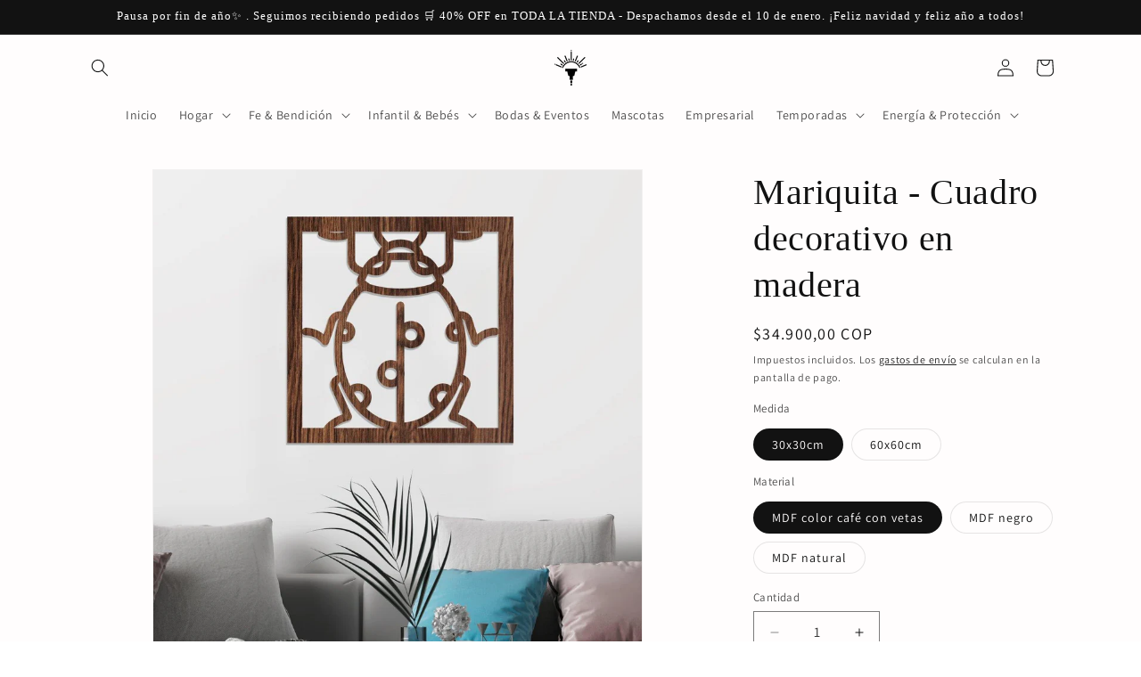

--- FILE ---
content_type: text/javascript; charset=utf-8
request_url: https://todolasery3d.com/products/mariquita-cuadro-decorativo-en-madera.js
body_size: 1015
content:
{"id":5872591667353,"title":"Mariquita - Cuadro decorativo en madera","handle":"mariquita-cuadro-decorativo-en-madera","description":"\u003cul data-mce-fragment=\"1\"\u003e\n\u003cli data-mce-fragment=\"1\"\u003eMATERIAL: Madera MDF\u003cbr data-mce-fragment=\"1\"\u003e\u003cbr data-mce-fragment=\"1\"\u003e\n\u003c\/li\u003e\n\u003cli data-mce-fragment=\"1\"\u003e\n\u003cspan data-mce-fragment=\"1\"\u003eACABADO: \u003c\/span\u003e\u003cspan data-mce-fragment=\"1\"\u003eSe puede escoger entre 3 colores diferentes.\u003c\/span\u003e\u003cbr data-mce-fragment=\"1\"\u003e\u003cbr data-mce-fragment=\"1\"\u003e\n\u003c\/li\u003e\n\u003cli data-mce-fragment=\"1\"\u003eMEDIDA: Se puede escoger entre 2 medidas. Ver última imagen para tener una referencia de la escala del producto.\u003cbr\u003e\u003cbr\u003e\n\u003c\/li\u003e\n\u003cli data-mce-fragment=\"1\"\u003eGROSOR: El grosor es de aproximadamente 3mm.\u003cbr data-mce-fragment=\"1\"\u003e\u003cbr data-mce-fragment=\"1\"\u003e\n\u003c\/li\u003e\n\u003cli data-mce-fragment=\"1\"\u003e\n\u003cspan data-mce-fragment=\"1\"\u003eINCLUYE: Un cuadro\u003c\/span\u003e en madera MDF según acabado y medida escogida por el cliente. \u003cbr\u003e\u003cbr\u003e\n\u003c\/li\u003e\n\u003cli data-mce-fragment=\"1\"\u003e\u003cspan data-mce-fragment=\"1\"\u003eSISTEMA DE SUJECIÓN: No incluye sistema de sujeción. Se puede sujetar a la pared con cinta doble faz, puntillas u otros sistemas de sujeción que se encuentren en el mercado.\u003cbr\u003e\u003cbr\u003e\u003c\/span\u003e\u003c\/li\u003e\n\u003cli data-mce-fragment=\"1\"\u003e\n\u003cspan data-mce-fragment=\"1\"\u003eFABRICACIÓN: \u003c\/span\u003eNuestros productos son realizados por nosotros mismos en Bogotá, Colombia.\u003cbr data-mce-fragment=\"1\"\u003e\u003cbr data-mce-fragment=\"1\"\u003e\n\u003c\/li\u003e\n\u003c\/ul\u003e\n\u003cp\u003eSi tienes alguna pregunta envíanos un mensaje y con gusto te responderemos lo antes posible.\u003c\/p\u003e\n\u003cp data-mce-fragment=\"1\"\u003e\u003cstrong\u003eLas fotos son imágenes de referencia. El tono del material puede presentar una ligera variación al de la imagen\u003c\/strong\u003e\u003c\/p\u003e\n\u003cp data-mce-fragment=\"1\"\u003eEl valor del envío se calcula automáticamente durante el checkout\u003c\/p\u003e","published_at":"2020-10-28T14:34:28-05:00","created_at":"2020-10-28T14:34:28-05:00","vendor":"TODO LÁSER Y 3D","type":"Cuadro decorativo","tags":["Cuadro decorativo"],"price":3490000,"price_min":3490000,"price_max":7690000,"available":true,"price_varies":true,"compare_at_price":null,"compare_at_price_min":0,"compare_at_price_max":0,"compare_at_price_varies":false,"variants":[{"id":36927090163865,"title":"30x30cm \/ MDF color café con vetas","option1":"30x30cm","option2":"MDF color café con vetas","option3":null,"sku":"028cuamariqu3030caf","requires_shipping":true,"taxable":true,"featured_image":null,"available":true,"name":"Mariquita - Cuadro decorativo en madera - 30x30cm \/ MDF color café con vetas","public_title":"30x30cm \/ MDF color café con vetas","options":["30x30cm","MDF color café con vetas"],"price":3490000,"weight":500,"compare_at_price":null,"inventory_management":"shopify","barcode":"","requires_selling_plan":false,"selling_plan_allocations":[]},{"id":36927090229401,"title":"30x30cm \/ MDF negro","option1":"30x30cm","option2":"MDF negro","option3":null,"sku":"028cuamariqu3030","requires_shipping":true,"taxable":true,"featured_image":null,"available":true,"name":"Mariquita - Cuadro decorativo en madera - 30x30cm \/ MDF negro","public_title":"30x30cm \/ MDF negro","options":["30x30cm","MDF negro"],"price":3490000,"weight":500,"compare_at_price":null,"inventory_management":"shopify","barcode":"","requires_selling_plan":false,"selling_plan_allocations":[]},{"id":45391299838200,"title":"30x30cm \/ MDF natural","option1":"30x30cm","option2":"MDF natural","option3":null,"sku":"028cuamariqu3030","requires_shipping":true,"taxable":true,"featured_image":null,"available":true,"name":"Mariquita - Cuadro decorativo en madera - 30x30cm \/ MDF natural","public_title":"30x30cm \/ MDF natural","options":["30x30cm","MDF natural"],"price":3490000,"weight":500,"compare_at_price":null,"inventory_management":"shopify","barcode":"","requires_selling_plan":false,"selling_plan_allocations":[]},{"id":36927090294937,"title":"60x60cm \/ MDF color café con vetas","option1":"60x60cm","option2":"MDF color café con vetas","option3":null,"sku":"028cuamariqu6060caf","requires_shipping":true,"taxable":true,"featured_image":null,"available":true,"name":"Mariquita - Cuadro decorativo en madera - 60x60cm \/ MDF color café con vetas","public_title":"60x60cm \/ MDF color café con vetas","options":["60x60cm","MDF color café con vetas"],"price":7690000,"weight":500,"compare_at_price":null,"inventory_management":"shopify","barcode":"","requires_selling_plan":false,"selling_plan_allocations":[]},{"id":36927090393241,"title":"60x60cm \/ MDF negro","option1":"60x60cm","option2":"MDF negro","option3":null,"sku":"028cuamariqu6060","requires_shipping":true,"taxable":true,"featured_image":null,"available":true,"name":"Mariquita - Cuadro decorativo en madera - 60x60cm \/ MDF negro","public_title":"60x60cm \/ MDF negro","options":["60x60cm","MDF negro"],"price":7690000,"weight":500,"compare_at_price":null,"inventory_management":"shopify","barcode":"","requires_selling_plan":false,"selling_plan_allocations":[]},{"id":45391299870968,"title":"60x60cm \/ MDF natural","option1":"60x60cm","option2":"MDF natural","option3":null,"sku":"028cuamariqu6060","requires_shipping":true,"taxable":true,"featured_image":null,"available":true,"name":"Mariquita - Cuadro decorativo en madera - 60x60cm \/ MDF natural","public_title":"60x60cm \/ MDF natural","options":["60x60cm","MDF natural"],"price":7690000,"weight":500,"compare_at_price":null,"inventory_management":"shopify","barcode":"","requires_selling_plan":false,"selling_plan_allocations":[]}],"images":["\/\/cdn.shopify.com\/s\/files\/1\/0471\/3627\/6633\/products\/Mariquita-mdf-cuadro-decorativo-de-hogar.jpg?v=1614100986","\/\/cdn.shopify.com\/s\/files\/1\/0471\/3627\/6633\/files\/30x30cm_60x60cm_triptico_-_Referencia_tamano_cuadros_en_corte_laser_-_Todo_laser_y_3D-2.png?v=1739896804"],"featured_image":"\/\/cdn.shopify.com\/s\/files\/1\/0471\/3627\/6633\/products\/Mariquita-mdf-cuadro-decorativo-de-hogar.jpg?v=1614100986","options":[{"name":"Medida","position":1,"values":["30x30cm","60x60cm"]},{"name":"Material","position":2,"values":["MDF color café con vetas","MDF negro","MDF natural"]}],"url":"\/products\/mariquita-cuadro-decorativo-en-madera","media":[{"alt":"Mariquita - Cuadro decorativo en madera - FABRITECA","id":13673514041497,"position":1,"preview_image":{"aspect_ratio":1.0,"height":1200,"width":1200,"src":"https:\/\/cdn.shopify.com\/s\/files\/1\/0471\/3627\/6633\/products\/Mariquita-mdf-cuadro-decorativo-de-hogar.jpg?v=1614100986"},"aspect_ratio":1.0,"height":1200,"media_type":"image","src":"https:\/\/cdn.shopify.com\/s\/files\/1\/0471\/3627\/6633\/products\/Mariquita-mdf-cuadro-decorativo-de-hogar.jpg?v=1614100986","width":1200},{"alt":null,"id":36115548143864,"position":2,"preview_image":{"aspect_ratio":1.0,"height":2001,"width":2001,"src":"https:\/\/cdn.shopify.com\/s\/files\/1\/0471\/3627\/6633\/files\/30x30cm_60x60cm_triptico_-_Referencia_tamano_cuadros_en_corte_laser_-_Todo_laser_y_3D-2.png?v=1739896804"},"aspect_ratio":1.0,"height":2001,"media_type":"image","src":"https:\/\/cdn.shopify.com\/s\/files\/1\/0471\/3627\/6633\/files\/30x30cm_60x60cm_triptico_-_Referencia_tamano_cuadros_en_corte_laser_-_Todo_laser_y_3D-2.png?v=1739896804","width":2001}],"requires_selling_plan":false,"selling_plan_groups":[]}